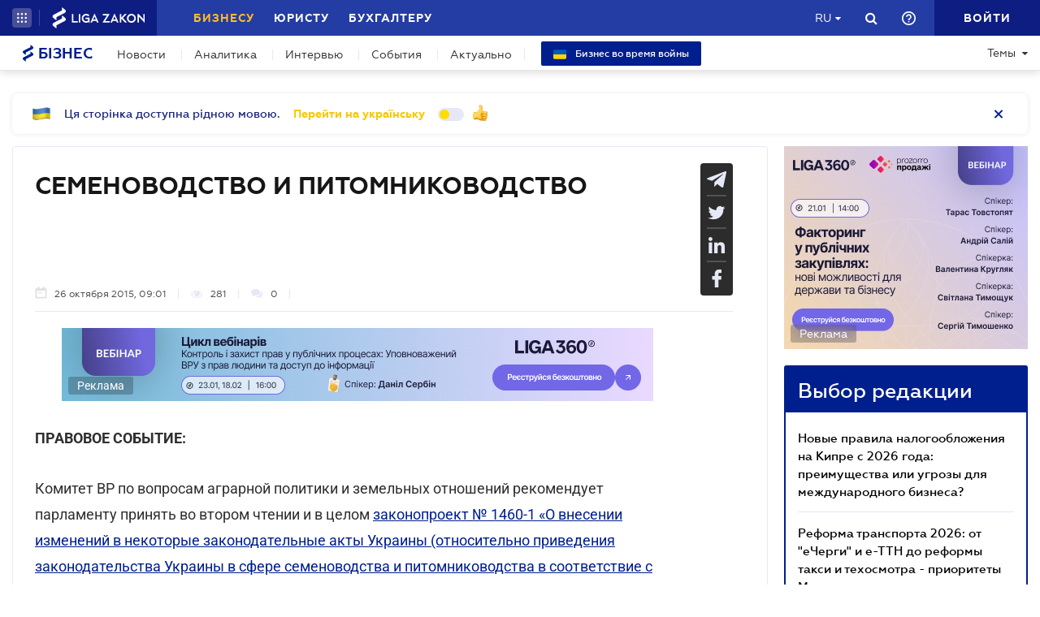

--- FILE ---
content_type: image/svg+xml
request_url: https://biz.ligazakon.net/Content/_pics/footer_img/footer-products_ico.svg
body_size: 445
content:
<svg id="Layer_1" data-name="Layer 1" xmlns="http://www.w3.org/2000/svg" viewBox="0 0 15 13"><defs><style>.cls-1{fill:#ffbf00;}</style></defs><title>bars_2</title><polygon class="cls-1" points="9.14 5.16 9.14 7.84 5.86 7.84 5.85 7.83 5.86 5.16 9.14 5.16"/><rect class="cls-1" x="11.71" y="10.32" width="3.29" height="2.68"/><polygon class="cls-1" points="9.14 10.32 9.14 13 5.85 13 5.86 10.32 9.14 10.32"/><rect class="cls-1" x="11.71" y="5.16" width="3.29" height="2.68"/><polygon class="cls-1" points="9.14 0 9.14 2.67 5.85 2.67 5.86 0 9.14 0"/><rect class="cls-1" width="3.28" height="2.67"/><rect class="cls-1" x="11.71" width="3.29" height="2.67"/><rect class="cls-1" y="10.32" width="3.28" height="2.68"/><rect class="cls-1" y="5.16" width="3.28" height="2.68"/></svg>